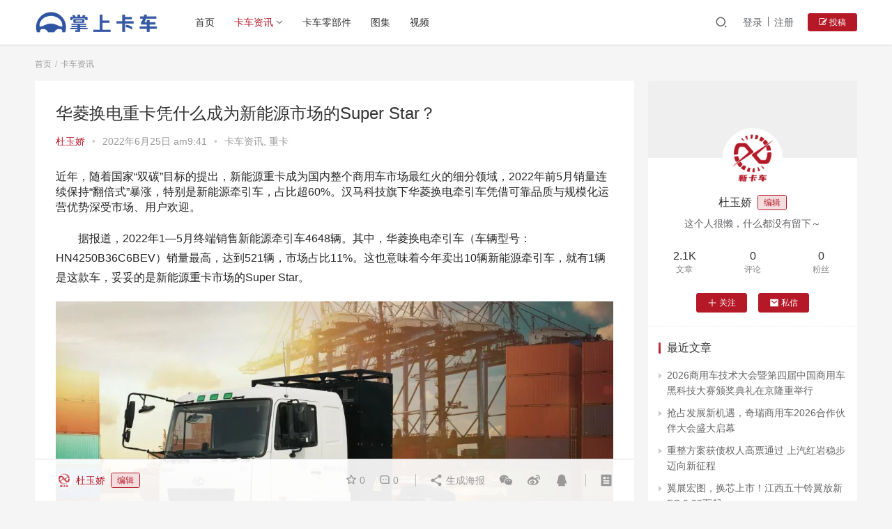

--- FILE ---
content_type: text/html; charset=UTF-8
request_url: https://www.xinkache.cn/truck-news/16240/
body_size: 17222
content:
<!DOCTYPE html>
<html lang="zh-CN">
<head>
    <meta charset="UTF-8">
    <meta http-equiv="X-UA-Compatible" content="IE=Edge,chrome=1">
    <meta name="renderer" content="webkit">
    <meta name="viewport" content="initial-scale=1.0,user-scalable=no,maximum-scale=1,width=device-width">
    <title>华菱换电重卡凭什么成为新能源市场的Super Star？ | 掌上卡车-一点得咨询</title>
    <meta name='robots' content='max-image-preview:large' />
<meta name="keywords" content="卡车,重卡" />
<meta name="description" content="近年，随着国家“双碳”目标的提出，新能源重卡成为国内整个商用车市场最红火的细分领域，2022年前5月销量连续保持“翻倍式”暴涨，特别是新能源牵引车，占比超60%。汉马科技旗下华菱换电牵引车凭借可靠品质与规模化运营优势深受市场、用户欢迎。 据报道，2022年1—5月终端销售新能源牵引车4648辆。其中，华菱换电牵引车（车辆型号：HN4250B36C6BEV）销量最高，达到521辆，市场占比11%。这..." />
<meta property="og:type" content="article" />
<meta property="og:url" content="https://www.xinkache.cn/truck-news/16240/" />
<meta property="og:site_name" content="掌上卡车-一点得咨询" />
<meta property="og:title" content="华菱换电重卡凭什么成为新能源市场的Super Star？" />
<meta property="og:image" content="https://www.xinkache.cn/wp-content/uploads/2022/06/640-354.jpg" />
<meta property="og:description" content="近年，随着国家“双碳”目标的提出，新能源重卡成为国内整个商用车市场最红火的细分领域，2022年前5月销量连续保持“翻倍式”暴涨，特别是新能源牵引车，占比超60%。汉马科技旗下华菱换电牵引车凭借可靠品质与规模化运营优势深受市场、用户欢迎。 据报道，2022年1—5月终端销售新能源牵引车4648辆。其中，华菱换电牵引车（车辆型号：HN4250B36C6BEV）销量最高，达到521辆，市场占比11%。这..." />
<link rel="canonical" href="https://www.xinkache.cn/truck-news/16240/" />
<meta name="applicable-device" content="pc,mobile" />
<meta http-equiv="Cache-Control" content="no-transform" />
<link rel="shortcut icon" href="https://www.xinkache.cn/wp-content/uploads/2021/03/2021030102103461.jpg" />
<link rel='dns-prefetch' href='//at.alicdn.com' />
<link rel="alternate" type="application/rss+xml" title="掌上卡车-一点得咨询 &raquo; 华菱换电重卡凭什么成为新能源市场的Super Star？评论Feed" href="https://www.xinkache.cn/truck-news/16240/feed/" />
<link rel='stylesheet' id='stylesheet-css'  href='https://www.xinkache.cn/wp-content/themes/justnews6.0.1/css/style.css?ver=6.0.1' type='text/css' media='all' />
<link rel='stylesheet' id='font-awesome-css'  href='https://www.xinkache.cn/wp-content/themes/justnews6.0.1/themer/assets/css/font-awesome.css?ver=6.0.1' type='text/css' media='all' />
<link rel='stylesheet' id='wp-block-library-css'  href='https://www.xinkache.cn/wp-includes/css/dist/block-library/style.min.css?ver=5.8.12' type='text/css' media='all' />
<link rel='stylesheet' id='dashicons-css'  href='https://www.xinkache.cn/wp-includes/css/dashicons.min.css?ver=5.8.12' type='text/css' media='all' />
<link rel='stylesheet' id='post-views-counter-frontend-css'  href='https://www.xinkache.cn/wp-content/plugins/post-views-counter/css/frontend.min.css?ver=1.4.4' type='text/css' media='all' />
<script type='text/javascript' src='https://cdn.staticfile.org/jquery/3.0.0/jquery.min.js?ver=3.0.0' id='jquery-core-js'></script>
<script type='text/javascript' src='https://www.xinkache.cn/wp-includes/js/jquery/jquery-migrate.min.js?ver=3.3.2' id='jquery-migrate-js'></script>
<script type='text/javascript' src='//at.alicdn.com/t/font_2010989_pnpf7kimxx.js?ver=6.0.1' id='wpcom-icons-js'></script>
<link rel="EditURI" type="application/rsd+xml" title="RSD" href="https://www.xinkache.cn/xmlrpc.php?rsd" />
<link rel="wlwmanifest" type="application/wlwmanifest+xml" href="https://www.xinkache.cn/wp-includes/wlwmanifest.xml" /> 
<link rel='shortlink' href='https://www.xinkache.cn/?p=16240' />
        <style>
            a, .text-primary, .btn.active, .btn:active, .btn:focus, .btn:hover, .btn.btn-primary .badge, .panel-primary>.panel-heading .badge, .member-form-tab li.active a, .member-account-menu .member-nav-icon, .member-lp-process li.active p, .wpcom-profile .user-group, .wpcom-profile .wpcom-profile-nav li.active a, .wpcom-profile .profile-tab-item.active, .user-card-name .user-group, .plyr--full-ui input[type=range], body>header.header .nav>li.active>a, body>header.header .dropdown-menu>.active>a, .entry .entry-info .nickname, .entry .entry-content .has-theme-color-color, .entry-bar-inner .user-group, .entry-action .btn-dashang, .entry-action .btn-zan, .entry-readmore-btn, .form-submit-text span, .widget_profile .user-group, .list.tabs .tab.active a, .load-more, .kx-list .kx-time{color: #b51927;}.bg-primary, .btn.btn-primary, .btn.btn-primary.disabled.focus, .btn.btn-primary.disabled:focus, .btn.btn-primary.disabled:hover, .btn.btn-primary[disabled].focus, .btn.btn-primary[disabled]:focus, .btn.btn-primary[disabled]:hover, fieldset[disabled] .btn.btn-primary.focus, fieldset[disabled] .btn.btn-primary:focus, fieldset[disabled] .btn.btn-primary:hover, .nav-pills>li.active>a, .nav-pills>li.active>a:focus, .nav-pills>li.active>a:hover, .label-primary, .panel-primary>.panel-heading, .action.action-color-1 .action-item, .entry .entry-content .has-theme-color-background-color, .comment-reply-title:before, .comments-title:before, .entry-related-title:before, .widget-title:before, .search-form .submit, .sec-panel-head h1 span:before, .sec-panel-head h2 span:before, .sec-panel-head h3 span:before, .wpcom-slider .swiper-pagination .swiper-pagination-bullet-active, .tagHandler ul.tagHandlerContainer li.tagItem{background-color: #b51927;}.form-control:focus, .btn.active, .btn:active, .btn.btn-primary, .btn.btn-primary.active, .btn.btn-primary:active, .btn.btn-primary.disabled.focus, .btn.btn-primary.disabled:focus, .btn.btn-primary.disabled:hover, .btn.btn-primary[disabled].focus, .btn.btn-primary[disabled]:focus, .btn.btn-primary[disabled]:hover, fieldset[disabled] .btn.btn-primary.focus, fieldset[disabled] .btn.btn-primary:focus, fieldset[disabled] .btn.btn-primary:hover, .nav .open>a, .nav .open>a:focus, .nav .open>a:hover, .panel-primary, .panel-primary>.panel-heading, .wpcom-profile .profile-tab-item.active, .search-form input.keyword:focus, .load-more{border-color: #b51927;}.btn.active:before, .btn:active:before, .btn:focus:before, .btn:hover:before, .TCaptcha-button .TCaptcha-icon:after, .wpcom-profile .user-group, .user-card-name .user-group, .smartphoto-loader, .entry-bar-inner .user-group, .entry-action .btn-dashang, .entry-action .btn-zan, .entry-readmore-btn, .widget-kx-list .kx-item:before, .widget_profile .user-group, .kx-list .kx-time:before{border-color: #b51927;}.btn.active:after, .btn:active:after, .btn:focus:after, .btn:hover:after, .page-numbers>li.active, .pagination>li.active, .swiper-pagination-bullet-active, .swiper-pagination-progress .swiper-pagination-progressbar, .hot-slider .swiper-button-next, .hot-slider .swiper-button-prev, .action .action-item-inner h2, .action .action-item-inner h3, .action .action-item-inner h4, .TCaptcha-button .TCaptcha-icon i, .TCaptcha-button .TCaptcha-icon:before, .member-account-menu .active:before, .member-lp-process li.active i, .member-lp-process li.processed .process-line, .wpcom-profile .user-group:after, .wpcom-profile .profile-tab-item.active:after, .user-card-name .user-group:after, .modules-video .modal-player, .social-login-form .sl-input-submit, .plyr--audio .plyr__control.plyr__tab-focus, .plyr--audio .plyr__control:hover, .plyr--audio .plyr__control[aria-expanded=true], .plyr--video .plyr__control.plyr__tab-focus, .plyr--video .plyr__control:hover, .plyr--video .plyr__control[aria-expanded=true], .plyr__control--overlaid, .plyr__control--overlaid:focus, .plyr__control--overlaid:hover, .plyr__menu__container .plyr__control[role=menuitemradio][aria-checked=true]:before, .entry-bar-inner .user-group:after, .post-loop-default .item-title a .sticky-post, .post-loop-card .item-title .sticky-post, .post-loop-image .item-title .sticky-post, .sidebar .widget_nav_menu ul li.current-menu-item a, .sidebar .widget_nav_menu ul li.current-post-parent a, .widget_profile .user-group:after, .list.tabs .tab.active a:after, .kx-list .kx-date:before{background-color: #b51927;}.panel-primary>.panel-heading+.panel-collapse>.panel-body{border-top-color: #b51927;}.panel-primary>.panel-footer+.panel-collapse>.panel-body, .member-form-tab li.active{border-bottom-color: #b51927;}.wpcom-profile .wpcom-profile-nav li.active a{border-bottom-color: #b51927;}.entry .entry-content .h3, .entry .entry-content h3, .entry .member-account-content .woocommerce h2{border-left-color: #b51927;}a:hover, .breadcrumb>li a:hover, .page-numbers .pagination-go .pgo-btn:hover, .pagination .pagination-go .pgo-btn:hover, .close:focus, .close:hover, .action .action-share-item:hover, .member-form .form-group.active .wi, .member-form .form-group.active .show-password .wi:hover, .member-form .form-group.error .show-password .wi:hover, .member-form .show-password .wi:hover, .member-form-tab a:hover, .member-account-name a:hover, .member-account-menu li:hover, .wpcom-profile .wpcom-profile-nav a:hover, .wpcom-profile .follow-item .follow-item-text .follow-item-name a:hover, .wpcom-profile-main .profile-posts-list .item-title a:hover, .wpcom-profile-main .profile-comments-list .comment-item-link a:hover, .hentry .member-account-wrap .notify-list .notify-item.status-1 .notify-item-title a:hover, .hentry .member-account-wrap .notify-list .notify-item-title a:hover, .user-card-name:hover, body>header.header .nav>li>a:hover, body>header.header .wpcom-adv-menu>.menu-item-style>.menu-item-wrap>li>a:hover, .navbar-action .login:focus, .navbar-action .login:hover, .navbar-action .profile a:hover, .navbar-search-close:hover, .navbar-search-btn:hover, .navbar-search-icon:focus, .navbar-search-icon:hover, .entry .entry-info a:focus, .entry .entry-info a:hover, .entry .entry-content .has-theme-hover-color, .entry .entry-content .wp-block-wpcom-accordion .panel-heading .panel-title a:hover, .entry .entry-content .wp-block-wpcom-accordion .panel-heading .panel-title a:hover .wi, .entry-bar .info-item a:hover, .comments-list .comment-children .comment-text-reply a:hover, .comments-list .reply a:hover, .comment-body .nickname a:hover, #cancel-comment-reply-link:hover, .post-loop-list .item a:hover, .post-loop-default .item-title a:hover, .post-loop-default .item-meta a:hover, .post-loop-card .item-title a:hover, .post-loop-image .item-title a:hover, .post-loop-image .item-meta-author .avatar:hover, .widget ol a:hover, .widget ul a:hover, .widget_kuaixun .widget-title-more:hover, .widget_profile .profile-name:hover, .sec-panel-head .more:hover, .el-boxed .sec-panel-head h1 span a:hover, .el-boxed .sec-panel-head h2 span a:hover, .el-boxed .sec-panel-head h3 span a:hover, .list.tabs .tab a:hover, .list-links a:focus, .list-links a:hover, .kx-list .kx-content h2 a:hover, .kx-meta .j-mobile-share:hover, .modules-category-posts .sec-panel-more a:hover{color: #ff3a3a;}.page-numbers>li:hover, .pagination>li:hover, .hot-slider .swiper-button-prev:hover, .hot-slider .swiper-container-rtl .swiper-button-next:hover, .hot-slider .swiper-button-next:hover, .hot-slider .swiper-container-rtl .swiper-button-prev:hover, .member-account-menu .active:hover:before, .wpcom-profile .wpcom-profile-setcover:hover, .wpcom-profile .profile-tab-item:hover, .social-login-form .sl-input-submit:hover, body>header.header .dropdown-menu>.active>a:focus, body>header.header .dropdown-menu>.active>a:hover, body>header.header .dropdown-menu>li>a:hover, body>header.header .wpcom-adv-menu>.menu-item-style>.menu-item-wrap .dropdown-menu li a:hover, .entry-tag a:focus, .entry-tag a:hover, .wpcom-shortcode-tags li:hover, .page-no-sidebar.member-login .btn-home:hover, .page-no-sidebar.member-register .btn-home:hover, .post-loop-default .item-category:hover, .post-loop-card .item-img .item-category:hover, .post-loop-image .item-img .item-category:hover, .widget .tagcloud a:hover, .sidebar .widget_nav_menu ul li.current-menu-item .sub-menu a:hover, .sidebar .widget_nav_menu ul li.current-post-parent .sub-menu a:hover, .sidebar .widget_nav_menu ul li a:hover, .footer-sns .sns-icon:after, .list.tabs .tab.active a:hover:after, .load-more:focus, .load-more:hover, .modules-carousel-posts .sec-panel-more .swiper-button-next:hover, .modules-carousel-posts .sec-panel-more .swiper-button-prev:hover{background-color: #ff3a3a;}.page-numbers .pagination-go .pgo-input:focus, .pagination .pagination-go .pgo-input:focus, .member-form .form-group.active .form-input, .wpcom-profile .wpcom-profile-setcover:hover, .wpcom-profile .profile-tab-item:hover, .entry-tag a:focus, .entry-tag a:hover, .entry-action .btn-dashang.liked, .entry-action .btn-dashang:hover, .entry-action .btn-zan.liked, .entry-action .btn-zan:hover, .entry-readmore-btn:hover, .widget .tagcloud a:hover, .widget-kx-list .kx-item:hover:before, .widget-kx-list .kx-item.active:before, .load-more:focus, .load-more:hover{border-color: #ff3a3a;}.action .action-item:hover, .entry .entry-content .has-theme-hover-background-color, .entry-action .btn-dashang.liked, .entry-action .btn-dashang:hover, .entry-action .btn-zan.liked, .entry-action .btn-zan:hover, .entry-readmore-btn:hover, .search-form .submit:hover, .wpcom-slider .swiper-pagination span:hover, .tagHandler ul.tagHandlerContainer li.tagItem:hover{background-color: #ff3a3a;}.member-form-tab li.active:hover{border-bottom-color: #ff3a3a;}.member-account-input input:focus, .member-account-input select:focus, .member-account-input textarea:focus, .modules-carousel-posts .sec-panel-more .swiper-button-next:hover, .modules-carousel-posts .sec-panel-more .swiper-button-prev:hover{border-color: #ff3a3a;}.wpcom-profile .wpcom-profile-nav a:hover{border-bottom-color: #ff3a3a;}@media (max-width:991px){.navbar-collapse{background-color: #b51927;}}@media (max-width:767px){.entry-bar .info-item.share .mobile{background-color: #b51927;}}                        body>header.header{background-color: #fff;;}
                        body>header.header .logo img{max-height: 32px;}
                        @media (max-width: 767px){
                body>header.header .logo img{max-height: 26px;}
            }
                        .entry .entry-video{ height: 482px;}
            @media (max-width: 1219px){
                .entry .entry-video{ height: 386.49883449883px;}
            }
            @media (max-width: 991px){
                .entry .entry-video{ height: 449.41724941725px;}
            }
            @media (max-width: 767px){
                .entry .entry-video{ height: 344.28571428571px;}
            }
            @media (max-width: 500px){
                .entry .entry-video{ height: 241px;}
            }
            .entry-content p{text-indent: 2em;}        </style>
    <link rel="icon" href="https://www.xinkache.cn/wp-content/uploads/2021/03/2021030102103461.jpg" sizes="32x32" />
<link rel="icon" href="https://www.xinkache.cn/wp-content/uploads/2021/03/2021030102103461.jpg" sizes="192x192" />
<link rel="apple-touch-icon" href="https://www.xinkache.cn/wp-content/uploads/2021/03/2021030102103461.jpg" />
<meta name="msapplication-TileImage" content="https://www.xinkache.cn/wp-content/uploads/2021/03/2021030102103461.jpg" />
    <!--[if lte IE 9]><script src="https://www.xinkache.cn/wp-content/themes/justnews6.0.1/js/update.js"></script><![endif]-->
</head>
<body class="post-template-default single single-post postid-16240 single-format-standard lang-cn el-boxed">
<header class="header">
    <div class="container clearfix">
        <div class="navbar-header">
            <button type="button" class="navbar-toggle collapsed" data-toggle="collapse" data-target=".navbar-collapse">
                <span class="icon-bar icon-bar-1"></span>
                <span class="icon-bar icon-bar-2"></span>
                <span class="icon-bar icon-bar-3"></span>
            </button>
                        <div class="logo">
            <a href="https://www.xinkache.cn" rel="home"><img src="https://www.xinkache.cn/wp-content/uploads/2021/03/2021030104471819.png" alt="掌上卡车-一点得咨询"></a>
        </div>
    </div>
    <div class="collapse navbar-collapse">
        <nav class="navbar-left primary-menu"><ul id="menu-%e9%a6%96%e9%a1%b5%e5%af%bc%e8%88%aa%e6%a0%8f" class="nav navbar-nav wpcom-adv-menu"><li class="menu-item"><a target="_blank" href="https://www.xinkache.cn/">首页</a></li>
<li class="menu-item current-post-ancestor current-post-parent active dropdown"><a target="_blank" href="https://www.xinkache.cn/category/truck-news/" class="dropdown-toggle">卡车资讯</a>
<ul class="dropdown-menu menu-item-wrap menu-item-col-3">
	<li class="menu-item current-post-ancestor current-post-parent active"><a target="_blank" href="https://www.xinkache.cn/category/truck-news/heavy-truck/">重卡</a></li>
	<li class="menu-item"><a target="_blank" href="https://www.xinkache.cn/category/truck-news/pickup-truck/">皮卡</a></li>
	<li class="menu-item"><a target="_blank" href="https://www.xinkache.cn/category/truck-news/light-truck/">轻卡</a></li>
</ul>
</li>
<li class="menu-item"><a target="_blank" href="https://www.xinkache.cn/category/truck-parts/">卡车零部件</a></li>
<li class="menu-item"><a target="_blank" href="https://www.xinkache.cn/category/imgcarm/">图集</a></li>
<li class="menu-item"><a target="_blank" href="https://www.xinkache.cn/category/video/">视频</a></li>
</ul></nav>        <div class="navbar-action pull-right">
                            <div class="navbar-search-icon j-navbar-search"><i class="wpcom-icon wi"><svg aria-hidden="true"><use xlink:href="#wi-search"></use></svg></i></div>

                
                <div id="j-user-wrap">
                    <a class="login" href="https://www.xinkache.cn/login/">登录</a>
                    <a class="login register" href="https://www.xinkache.cn/register/">注册</a>
                </div>
                <a class="btn btn-primary btn-xs publish" href="https://www.xinkache.cn/contribute/">
                    <i class="fa fa-edit"></i> 投稿</a>
                                    </div>
        <form class="navbar-search" action="https://www.xinkache.cn" method="get" role="search">
            <div class="navbar-search-inner">
                <i class="wpcom-icon wi navbar-search-close"><svg aria-hidden="true"><use xlink:href="#wi-close"></use></svg></i>                <input type="text" name="s" class="navbar-search-input" autocomplete="off" placeholder="输入关键词搜索..." value="">
                <button class="navbar-search-btn" type="submit"><i class="wpcom-icon wi"><svg aria-hidden="true"><use xlink:href="#wi-search"></use></svg></i></button>
            </div>
        </form>
    </div><!-- /.container -->
    </div><!-- /.navbar-collapse -->
</header>
<div id="wrap">    <div class="wrap container">
        <ol class="breadcrumb" vocab="https://schema.org/" typeof="BreadcrumbList"><li class="home" property="itemListElement" typeof="ListItem"><a href="https://www.xinkache.cn" property="item" typeof="WebPage"><span property="name" class="hide">掌上卡车-一点得咨询</span>首页</a><meta property="position" content="1"></li><li property="itemListElement" typeof="ListItem"><a href="https://www.xinkache.cn/category/truck-news/" property="item" typeof="WebPage"><span property="name">卡车资讯</span></a><meta property="position" content="2"></li></ol>        <div class="main">
                            <article id="post-16240" class="post-16240 post type-post status-publish format-standard has-post-thumbnail hentry category-truck-news category-heavy-truck tag-37 tag-38">
                    <div class="entry">
                                                                        <div class="entry-head">
                            <h1 class="entry-title">华菱换电重卡凭什么成为新能源市场的Super Star？</h1>
                            <div class="entry-info">
                                                                    <span class="vcard">
                                        <a class="nickname url fn j-user-card" data-user="5" href="https://www.xinkache.cn/profile/5">杜玉娇</a>
                                    </span>
                                    <span class="dot">•</span>
                                                                <time class="entry-date published" datetime="2022-06-25T09:41:53+08:00" pubdate>
                                    2022年6月25日 am9:41                                </time>
                                <span class="dot">•</span>
                                <a href="https://www.xinkache.cn/category/truck-news/" rel="category tag">卡车资讯</a>, <a href="https://www.xinkache.cn/category/truck-news/heavy-truck/" rel="category tag">重卡</a>                                                            </div>
                        </div>
                                                                        <div class="entry-content clearfix">
                            <section>
<section>
<section>近年，随着国家“双碳”目标的提出，新能源重卡成为国内整个商用车市场最红火的细分领域，2022年前5月销量连续保持“翻倍式”暴涨，特别是新能源牵引车，占比超60%。汉马科技旗下华菱换电牵引车凭借可靠品质与规模化运营优势深受市场、用户欢迎。</p>
<p>据报道，2022年1—5月终端销售新能源牵引车4648辆。其中，华菱换电牵引车（车辆型号：HN4250B36C6BEV）销量最高，达到521辆，市场占比11%。这也意味着今年卖出10辆新能源牵引车，就有1辆是这款车，妥妥的是新能源重卡市场的Super Star。</p>
</section>
</section>
</section>
<section>
<section><noscript><img class="rich_pages wxw-img" src="https://www.xinkache.cn/wp-content/uploads/2022/06/640-354.jpg" alt="图片" crossorigin="anonymous" data-ratio="0.5712963" data-src="https://mmbiz.qpic.cn/mmbiz_jpg/o8osTGlPy4X11sPzRicmnibLhE3ziaJuguI4Nqc1Vn4t9D9nvqyicAcA6eXcWtyF8n7QJSL7xB3w2KVI7fZs93nRicg/640?wx_fmt=jpeg" data-type="jpeg" data-w="1080" data-fail="0" /></noscript><img class="rich_pages wxw-img j-lazy" src="https://www.xinkache.cn/wp-content/uploads/2021/03/640.gif" data-original="https://www.xinkache.cn/wp-content/uploads/2022/06/640-354.jpg" alt="图片" crossorigin="anonymous" data-ratio="0.5712963" data-src="https://mmbiz.qpic.cn/mmbiz_jpg/o8osTGlPy4X11sPzRicmnibLhE3ziaJuguI4Nqc1Vn4t9D9nvqyicAcA6eXcWtyF8n7QJSL7xB3w2KVI7fZs93nRicg/640?wx_fmt=jpeg" data-type="jpeg" data-w="1080" data-fail="0" /></section>
</section>
<section>
<section>
<section><strong>技术先进 品质可靠</strong></p>
</section>
</section>
</section>
<section>
<section>
<section>汉马科技是国内最早聚焦新能源重卡领域的企业之一，2013年就启动了全球新能源重卡行业前景调研。秉承在传统重卡领域深厚技术底蕴的深度嫁接，汉马科技很快完成了新能源重卡的技术储备。2018年设计研发出纯电动重卡产品；2019年推出国内首款换电牵引车，实现多项“零”技术突破。凭借先发优势，汉马科技完成了技术积累、研发制造、市场运营的三级跨越式发展，一举成为国内电动重卡行业的领军企业。</p>
</section>
<section>
<section><noscript><img class="rich_pages wxw-img" src="https://www.xinkache.cn/wp-content/uploads/2022/06/640-272.png" alt="图片" crossorigin="anonymous" data-ratio="0.666113" data-src="https://mmbiz.qpic.cn/mmbiz_png/o8osTGlPy4X11sPzRicmnibLhE3ziaJuguIm5tBicGdicStjDmkyG9LRwQehkDsNNLDfyggYsCG4tzkInxLmj3uVFsg/640?wx_fmt=png" data-type="png" data-w="602" data-fail="0" /></noscript><img class="rich_pages wxw-img j-lazy" src="https://www.xinkache.cn/wp-content/uploads/2021/03/640.gif" data-original="https://www.xinkache.cn/wp-content/uploads/2022/06/640-272.png" alt="图片" crossorigin="anonymous" data-ratio="0.666113" data-src="https://mmbiz.qpic.cn/mmbiz_png/o8osTGlPy4X11sPzRicmnibLhE3ziaJuguIm5tBicGdicStjDmkyG9LRwQehkDsNNLDfyggYsCG4tzkInxLmj3uVFsg/640?wx_fmt=png" data-type="png" data-w="602" data-fail="0" /></section>
</section>
<section>在先进的新能源重卡技术积淀下，华菱换电重卡以性能和品质赢得用户广泛认可。以当前市场深受欢迎的华菱换电牵引车为例，该车型搭载先进、成熟的三电技术，拥有360kw大功率电机，配备9档AMT自动变速箱，最大输入扭矩2050N.m，可实现最大车速89km/h，最大爬坡度25%，传动效率进一步提升。而282kwh的磷酸铁锂电池，保证了车辆满载下续航里程更长，可充分满足矿山、钢厂、电厂、城市接驳、港口码头等特定场景下的使用需求。同时，华菱换电重卡积累了丰富的运营经验，使得整车控制系统等多场景协同开发上已处于领先地位，让车辆的可靠性得到了进一步提升。</p>
</section>
</section>
</section>
<section>
<section>
<section><strong>充换一体 高效经济</strong></p>
</section>
</section>
</section>
<section>
<section>
<section>在2022年1—5月终端销售的新能源牵引车中，换电牵引车达到了2773辆，占比60%，可以说换电模式已经成为新能源牵引车的主流动力形式。汉马科技在全国首创推出了充换电一体化运营模式，并于2019年推出全国第一款换电重卡。</p>
</section>
<section>
<section><noscript><img class="rich_pages wxw-img" src="https://www.xinkache.cn/wp-content/uploads/2022/06/640-355.jpg" alt="图片" crossorigin="anonymous" data-cropselx1="0" data-cropselx2="556" data-cropsely1="0" data-cropsely2="372" data-ratio="0.6512681159420289" data-src="https://mmbiz.qpic.cn/mmbiz_jpg/o8osTGlPy4WzM4UdCZ5Ua5IgHWPiactkibVL110xxhykOLY1cYYvtg7ezPycfKaEB0sUF4zFGAlBgk72ZjvibkD1w/640?wx_fmt=jpeg" data-type="jpeg" data-w="1104" data-fail="0" /></noscript><img class="rich_pages wxw-img j-lazy" src="https://www.xinkache.cn/wp-content/uploads/2021/03/640.gif" data-original="https://www.xinkache.cn/wp-content/uploads/2022/06/640-355.jpg" alt="图片" crossorigin="anonymous" data-cropselx1="0" data-cropselx2="556" data-cropsely1="0" data-cropsely2="372" data-ratio="0.6512681159420289" data-src="https://mmbiz.qpic.cn/mmbiz_jpg/o8osTGlPy4WzM4UdCZ5Ua5IgHWPiactkibVL110xxhykOLY1cYYvtg7ezPycfKaEB0sUF4zFGAlBgk72ZjvibkD1w/640?wx_fmt=jpeg" data-type="jpeg" data-w="1104" data-fail="0" /></section>
</section>
<section>华菱换电重卡有效解决了电动重卡续航里程短、充电时间长的行业难题，实现“车、电、站”完美闭环，“车、电、站”是统一整体又是分离独立运营。在购车方面可单独购买不含电池的整车车体，可大幅减少投入；充换电方面由占地不足200平的充电站完成，自动吊装系统自动定位并抓取电池包进行装车更换，整个过程全部自动完成。且能够实现3-5分钟快速换电，还能提供“1小时满电”的补充充电方案，让车辆在短途运输场景中实现全天候运营，在提升运力和运营效益的同时还能通过低谷电价时段充电，进一步降低车辆运营成本；电池方面，用户可以通过购买、租赁电池的方式运营，由于是充电站集中统一专业管理，电池的使用寿命和利用价值都有可靠保障，还能大幅降低客户的车辆购置成本，解决电动车买车贵、保值率低的问题，有利于客户轻资产运营，实现企业降本增效。</p>
</section>
</section>
</section>
<section>
<section>
<section><strong>全场景覆盖 价值优势领先</strong></p>
</section>
</section>
</section>
<section>
<section>
<section>为了满足不同运输场景需求，华菱换电重卡构建了最全的产品型谱，产品覆盖牵引车、渣土车、混凝土搅拌车、载货车和矿山自卸车，满足钢厂、电厂、矿山、港口、城建渣土运输、商砼运输、城际接驳运输等多个细分领域。</p>
</section>
<section>
<section><noscript><img class="rich_pages wxw-img" src="https://www.xinkache.cn/wp-content/uploads/2022/06/640-356.jpg" alt="图片" crossorigin="anonymous" data-ratio="0.5611111" data-src="https://mmbiz.qpic.cn/mmbiz_jpg/o8osTGlPy4X11sPzRicmnibLhE3ziaJuguIndOldGtDJSZvPAricicXAurkzc8ibgFwicJYgu56egDBESu8lt1SjLqG0w/640?wx_fmt=jpeg" data-type="jpeg" data-w="1080" data-fail="0" /></noscript><img class="rich_pages wxw-img j-lazy" src="https://www.xinkache.cn/wp-content/uploads/2021/03/640.gif" data-original="https://www.xinkache.cn/wp-content/uploads/2022/06/640-356.jpg" alt="图片" crossorigin="anonymous" data-ratio="0.5611111" data-src="https://mmbiz.qpic.cn/mmbiz_jpg/o8osTGlPy4X11sPzRicmnibLhE3ziaJuguIndOldGtDJSZvPAricicXAurkzc8ibgFwicJYgu56egDBESu8lt1SjLqG0w/640?wx_fmt=jpeg" data-type="jpeg" data-w="1080" data-fail="0" /></section>
</section>
<section>除了华菱换电牵引车，作为专用车起家的品牌，华菱换电搅拌车，延续了家族品牌一体化设计、制造的优良传统，整车匹配统一性更胜一筹。车辆品质可靠、出勤率高，再加上新能源车的路权优势，进一步提升了运营效率、减低了运营成本低，自上市以来便获得大量用户的支持和信赖。</p>
<p>而华菱换电自卸车是华菱换电重卡的另一大明星产品。华菱换电自卸车延续了传统华菱燃油车可靠耐用、承载力强的卓越品质基因，使用了设计成熟的定制化专业底盘，前后多片簧的悬架，高强度的车架，完全能满足载重需要。自卸车经常要出入工地、矿山这些场景，道路情况相对复杂，这对车辆的动力性提出更高要求。华菱换电自卸车可实现最大爬坡度30%，轻松达到85km/h的最高车速，在标载综合工况下续驶里程约150公里。“大梁稳、起步快、爬坡有劲，各种路况都能跑，动力完全不输柴油车，出勤率非常高。”用户的良好口碑，就是对华菱换电自卸车最大的肯定。</p>
</section>
</section>
</section>
<section>
<section><noscript><img class="rich_pages wxw-img" src="https://www.xinkache.cn/wp-content/uploads/2022/06/640-273.png" alt="图片" crossorigin="anonymous" data-ratio="0.408686" data-src="https://mmbiz.qpic.cn/mmbiz_png/o8osTGlPy4X11sPzRicmnibLhE3ziaJuguIPDe6ibibyH5iaooQuUIGrKfllGZUqUEKzuqcru8xK4D5uCtwcvJUAdibhg/640?wx_fmt=png" data-type="png" data-w="898" data-fail="0" /></noscript><img class="rich_pages wxw-img j-lazy" src="https://www.xinkache.cn/wp-content/uploads/2021/03/640.gif" data-original="https://www.xinkache.cn/wp-content/uploads/2022/06/640-273.png" alt="图片" crossorigin="anonymous" data-ratio="0.408686" data-src="https://mmbiz.qpic.cn/mmbiz_png/o8osTGlPy4X11sPzRicmnibLhE3ziaJuguIPDe6ibibyH5iaooQuUIGrKfllGZUqUEKzuqcru8xK4D5uCtwcvJUAdibhg/640?wx_fmt=png" data-type="png" data-w="898" data-fail="0" /></section>
</section>
<section>
<section>
<section>在政策驱动和市场利好的条件下，新能源重卡市场迎来了广阔发展前景。在新能源革命的时代机遇下，汉马科技将依靠长期积累的技术优势和市场优势，勇立潮头，开辟新局，巩固提升新能源重卡行业地位，持续为客户提供绿色、智能、高效的新能源产品，携手共同助力国家“双碳”战略。</p>
</section>
</section>
</section>
<div class="post-views content-post post-16240 entry-meta">
				<span class="post-views-icon dashicons dashicons-chart-bar"></span> <span class="post-views-count">3,279</span>
			</div>                                                        <div class="entry-copyright"><p>本文来自<span>汉马科技集团</span>，经授权后发布，本文观点不代表掌上卡车-一点得咨询立场，转载请联系原作者。</p></div>                        </div>
                        <div class="entry-footer">
                            <div class="entry-tag"><a href="https://www.xinkache.cn/tag/%e5%8d%a1%e8%bd%a6/" rel="tag">卡车</a><a href="https://www.xinkache.cn/tag/%e9%87%8d%e5%8d%a1/" rel="tag">重卡</a></div>
                            <div class="entry-action">
                                <div class="btn-zan" data-id="16240"><i class="wpcom-icon wi"><svg aria-hidden="true"><use xlink:href="#wi-thumb-up-fill"></use></svg></i> 赞 <span class="entry-action-num">(0)</span></div>

                                                            </div>

                            <div class="entry-bar">
                                <div class="entry-bar-inner clearfix">
                                                                            <div class="author pull-left">
                                                                                        <a data-user="5" target="_blank" href="https://www.xinkache.cn/profile/5" class="avatar j-user-card">
                                                <img alt='杜玉娇' src='//www.xinkache.cn/wp-content/uploads/2020/04/2020041409073828.jpg' class='avatar avatar-60 photo' height='60' width='60' /><span class="author-name">杜玉娇</span><span class="user-group">编辑</span>                                            </a>
                                        </div>
                                                                        <div class="info pull-right">
                                        <div class="info-item meta">
                                                                                        <a class="meta-item j-heart" href="javascript:;" data-id="16240"><i class="wpcom-icon wi"><svg aria-hidden="true"><use xlink:href="#wi-star"></use></svg></i> <span class="data">0</span></a>                                            <a class="meta-item" href="#comments"><i class="wpcom-icon wi"><svg aria-hidden="true"><use xlink:href="#wi-comment"></use></svg></i> <span class="data">0</span></a>                                                                                    </div>
                                        <div class="info-item share">
                                            <a class="meta-item mobile j-mobile-share" href="javascript:;" data-id="16240" data-qrcode="https://www.xinkache.cn/truck-news/16240/"><i class="wpcom-icon wi"><svg aria-hidden="true"><use xlink:href="#wi-share"></use></svg></i> 生成海报</a>
                                                                                            <a class="meta-item wechat" data-share="wechat" target="_blank" rel="nofollow" href="#">
                                                    <i class="wpcom-icon wi"><svg aria-hidden="true"><use xlink:href="#wi-wechat"></use></svg></i>                                                </a>
                                                                                            <a class="meta-item weibo" data-share="weibo" target="_blank" rel="nofollow" href="#">
                                                    <i class="wpcom-icon wi"><svg aria-hidden="true"><use xlink:href="#wi-weibo"></use></svg></i>                                                </a>
                                                                                            <a class="meta-item qq" data-share="qq" target="_blank" rel="nofollow" href="#">
                                                    <i class="wpcom-icon wi"><svg aria-hidden="true"><use xlink:href="#wi-qq"></use></svg></i>                                                </a>
                                                                                    </div>
                                        <div class="info-item act">
                                            <a href="javascript:;" id="j-reading"><i class="wpcom-icon wi"><svg aria-hidden="true"><use xlink:href="#wi-article"></use></svg></i></a>
                                        </div>
                                    </div>
                                </div>
                            </div>

                            <div class="entry-page">
                                                                    <div class="entry-page-prev j-lazy" style="background-image: url(https://www.xinkache.cn/wp-content/uploads/2021/03/640.gif);" data-original="https://www.xinkache.cn/wp-content/uploads/2022/06/640-357-480x300.jpg">
                                        <a href="https://www.xinkache.cn/truck-news/16257/" title="5月最畅销重卡排行榜！陕汽德龙X5000排第二 谁第一？" rel="prev">
                                            <span>5月最畅销重卡排行榜！陕汽德龙X5000排第二 谁第一？</span>
                                        </a>
                                        <div class="entry-page-info">
                                            <span class="pull-left"><i class="wpcom-icon wi"><svg aria-hidden="true"><use xlink:href="#wi-arrow-left-double"></use></svg></i> 上一篇</span>
                                            <span class="pull-right">2022年6月24日 pm7:56</span>
                                        </div>
                                    </div>
                                                                                                    <div class="entry-page-next j-lazy" style="background-image: url(https://www.xinkache.cn/wp-content/uploads/2021/03/640.gif);" data-original="https://www.xinkache.cn/wp-content/uploads/2022/06/640-333-480x300.jpg">
                                        <a href="https://www.xinkache.cn/truck-news/16188/" title="夏季不“跑毒”，冷链1号 帅铃冰博士让货物一路领“鲜”！" rel="next">
                                            <span>夏季不“跑毒”，冷链1号 帅铃冰博士让货物一路领“鲜”！</span>
                                        </a>
                                        <div class="entry-page-info">
                                            <span class="pull-right">下一篇 <i class="wpcom-icon wi"><svg aria-hidden="true"><use xlink:href="#wi-arrow-right-double"></use></svg></i></span>
                                            <span class="pull-left">2022年6月27日 am8:56</span>
                                        </div>
                                    </div>
                                                            </div>
                                                        <h3 class="entry-related-title">相关推荐</h3><ul class="entry-related cols-3 post-loop post-loop-default">    <li class="item item3">
        <div class="item-content">
                        <h4 class="item-title">
                <a href="https://www.xinkache.cn/truck-news/21147/" target="_blank" rel="bookmark">
                                         让客户更赚钱！中国重汽集团2024年合作伙伴大会成功召开                </a>
            </h4>
            <a class="item-images" href="https://www.xinkache.cn/truck-news/21147/" target="_blank">
                <span><div class="item-images-el j-lazy" style="background-image: url(https://www.xinkache.cn/wp-content/uploads/2021/03/640.gif);" data-original="https://www.xinkache.cn/wp-content/uploads/2024/01/d94875a8bbce0df6c0377c2261aedb69.jpg"></div></span><span><div class="item-images-el j-lazy" style="background-image: url(https://www.xinkache.cn/wp-content/uploads/2021/03/640.gif);" data-original="https://www.xinkache.cn/wp-content/uploads/2024/01/d9ad2923b28640c6ee50ed66b3b742d0.jpg"></div></span><span><div class="item-images-el j-lazy" style="background-image: url(https://www.xinkache.cn/wp-content/uploads/2021/03/640.gif);" data-original="https://www.xinkache.cn/wp-content/uploads/2024/01/093f1fcef32a86ab073301256ace0c02.jpg"></div></span><span><div class="item-images-el j-lazy" style="background-image: url(https://www.xinkache.cn/wp-content/uploads/2021/03/640.gif);" data-original="https://www.xinkache.cn/wp-content/uploads/2024/01/541280716fd0ae0ea017e47814e628e9.jpg"></div></span>            </a>
            <div class="item-excerpt">
                <p>1月5日，以“让客户更赚钱”为主题的中国重汽集团2024年合作伙伴大会在河北省石家庄市召开。石家庄市委副书记、市长马宇骏，山东重工集团党委书记、董事长、总经理，中国重汽集团董事长、&#8230;</p>
            </div>
            <div class="item-meta">
                                    <div class="item-meta-li author">
                                                <a data-user="1" target="_blank" href="https://www.xinkache.cn/profile/1" class="avatar j-user-card">
                            <img alt='掌上卡车' src='//www.xinkache.cn/wp-content/uploads/2020/04/2020041409073828.jpg' class='avatar avatar-60 photo' height='60' width='60' />                            <span>掌上卡车</span>
                        </a>
                    </div>
                                <span class="item-meta-li date">2024年1月5日</span>
                                    <span class="item-meta-li dot">•</span>
                    <a class="item-meta-li" href="https://www.xinkache.cn/category/truck-news/" target="_blank">卡车资讯</a>
                                <div class="item-meta-right">
                    <span class="item-meta-li stars" title="收藏数"><i class="wpcom-icon wi"><svg aria-hidden="true"><use xlink:href="#wi-star"></use></svg></i> 0</span><a class="item-meta-li comments" href="https://www.xinkache.cn/truck-news/21147/#comments" target="_blank" title="评论数"><i class="wpcom-icon wi"><svg aria-hidden="true"><use xlink:href="#wi-comment"></use></svg></i> 0</a><span class="item-meta-li likes" title="点赞数"><i class="wpcom-icon wi"><svg aria-hidden="true"><use xlink:href="#wi-thumb-up"></use></svg></i> 1</span>                </div>
            </div>
        </div>
    </li>
<li class="item">
        <div class="item-img">
        <a class="item-img-inner" href="https://www.xinkache.cn/truck-news/2775/" title="318购车送福利，现代商用车一周年庆活动正式开始" target="_blank" rel="bookmark">
            <img width="480" height="300" src="https://www.xinkache.cn/wp-content/uploads/2021/03/640-480x300.gif" class="attachment-post-thumbnail size-post-thumbnail wp-post-image j-lazy" alt="318购车送福利，现代商用车一周年庆活动正式开始" data-original="https://www.xinkache.cn/wp-content/uploads/2021/03/640-127-480x300.jpg" />        </a>
                <a class="item-category" href="https://www.xinkache.cn/category/truck-news/" target="_blank">卡车资讯</a>
            </div>
        <div class="item-content">
                <h4 class="item-title">
            <a href="https://www.xinkache.cn/truck-news/2775/" target="_blank" rel="bookmark">
                                 318购车送福利，现代商用车一周年庆活动正式开始            </a>
        </h4>
        <div class="item-excerpt">
            <p>免费保养，还送车模</p>
        </div>
        <div class="item-meta">
                        <div class="item-meta-li author">
                                <a data-user="5" target="_blank" href="https://www.xinkache.cn/profile/5" class="avatar j-user-card">
                    <img alt='杜玉娇' src='//www.xinkache.cn/wp-content/uploads/2020/04/2020041409073828.jpg' class='avatar avatar-60 photo' height='60' width='60' />                    <span>杜玉娇</span>
                </a>
            </div>
                                    <span class="item-meta-li date">2021年3月18日</span>
            <div class="item-meta-right">
                <span class="item-meta-li stars" title="收藏数"><i class="wpcom-icon wi"><svg aria-hidden="true"><use xlink:href="#wi-star"></use></svg></i> 0</span><a class="item-meta-li comments" href="https://www.xinkache.cn/truck-news/2775/#comments" target="_blank" title="评论数"><i class="wpcom-icon wi"><svg aria-hidden="true"><use xlink:href="#wi-comment"></use></svg></i> 0</a><span class="item-meta-li likes" title="点赞数"><i class="wpcom-icon wi"><svg aria-hidden="true"><use xlink:href="#wi-thumb-up"></use></svg></i> 0</span>            </div>
        </div>
    </div>
</li>
<li class="item">
        <div class="item-img">
        <a class="item-img-inner" href="https://www.xinkache.cn/truck-news/10885/" title="福虎迎春，德龙贺岁 | 年初七，人庆节" target="_blank" rel="bookmark">
            <img width="480" height="300" src="https://www.xinkache.cn/wp-content/uploads/2021/03/640-480x300.gif" class="attachment-post-thumbnail size-post-thumbnail wp-post-image j-lazy" alt="福虎迎春，德龙贺岁 | 年初七，人庆节" data-original="https://www.xinkache.cn/wp-content/uploads/2022/02/640-72-480x300.jpg" />        </a>
                <a class="item-category" href="https://www.xinkache.cn/category/truck-news/" target="_blank">卡车资讯</a>
            </div>
        <div class="item-content">
                <h4 class="item-title">
            <a href="https://www.xinkache.cn/truck-news/10885/" target="_blank" rel="bookmark">
                                 福虎迎春，德龙贺岁 | 年初七，人庆节            </a>
        </h4>
        <div class="item-excerpt">
            <p>5,956</p>
        </div>
        <div class="item-meta">
                        <div class="item-meta-li author">
                                <a data-user="5" target="_blank" href="https://www.xinkache.cn/profile/5" class="avatar j-user-card">
                    <img alt='杜玉娇' src='//www.xinkache.cn/wp-content/uploads/2020/04/2020041409073828.jpg' class='avatar avatar-60 photo' height='60' width='60' />                    <span>杜玉娇</span>
                </a>
            </div>
                                    <span class="item-meta-li date">2022年2月7日</span>
            <div class="item-meta-right">
                <span class="item-meta-li stars" title="收藏数"><i class="wpcom-icon wi"><svg aria-hidden="true"><use xlink:href="#wi-star"></use></svg></i> 0</span><a class="item-meta-li comments" href="https://www.xinkache.cn/truck-news/10885/#comments" target="_blank" title="评论数"><i class="wpcom-icon wi"><svg aria-hidden="true"><use xlink:href="#wi-comment"></use></svg></i> 0</a><span class="item-meta-li likes" title="点赞数"><i class="wpcom-icon wi"><svg aria-hidden="true"><use xlink:href="#wi-thumb-up"></use></svg></i> 0</span>            </div>
        </div>
    </div>
</li>
    <li class="item item3">
        <div class="item-content">
                        <h4 class="item-title">
                <a href="https://www.xinkache.cn/truck-news/12386/" target="_blank" rel="bookmark">
                                         乘龙H5超轻版AMT牵引车 | 高油价、低运价，轻量节油才赚钱！                </a>
            </h4>
            <a class="item-images" href="https://www.xinkache.cn/truck-news/12386/" target="_blank">
                <span><div class="item-images-el j-lazy" style="background-image: url(https://www.xinkache.cn/wp-content/uploads/2021/03/640.gif);" data-original="https://www.xinkache.cn/wp-content/uploads/2022/03/640-121.png"></div></span><span><div class="item-images-el j-lazy" style="background-image: url(https://www.xinkache.cn/wp-content/uploads/2021/03/640.gif);" data-original="https://www.xinkache.cn/wp-content/uploads/2022/03/640-122.png"></div></span><span><div class="item-images-el j-lazy" style="background-image: url(https://www.xinkache.cn/wp-content/uploads/2021/03/640.gif);" data-original="https://www.xinkache.cn/wp-content/uploads/2022/03/640-213.jpg"></div></span><span><div class="item-images-el j-lazy" style="background-image: url(https://www.xinkache.cn/wp-content/uploads/2021/03/640.gif);" data-original="https://www.xinkache.cn/wp-content/uploads/2022/03/640-123.png"></div></span>            </a>
            <div class="item-excerpt">
                <p>高油价、低运价，卡友如何才能赚到钱？不如让乘小龙来介绍这部轻量又节油的神车——乘龙H5超轻版AMT牵引车！ 超轻量设计 多拉多赚 乘龙H5超轻版AMT牵引车采用超轻量化设计，搭载潍&#8230;</p>
            </div>
            <div class="item-meta">
                                    <div class="item-meta-li author">
                                                <a data-user="5" target="_blank" href="https://www.xinkache.cn/profile/5" class="avatar j-user-card">
                            <img alt='杜玉娇' src='//www.xinkache.cn/wp-content/uploads/2020/04/2020041409073828.jpg' class='avatar avatar-60 photo' height='60' width='60' />                            <span>杜玉娇</span>
                        </a>
                    </div>
                                <span class="item-meta-li date">2022年3月15日</span>
                                    <span class="item-meta-li dot">•</span>
                    <a class="item-meta-li" href="https://www.xinkache.cn/category/truck-news/" target="_blank">卡车资讯</a>
                                <div class="item-meta-right">
                    <span class="item-meta-li stars" title="收藏数"><i class="wpcom-icon wi"><svg aria-hidden="true"><use xlink:href="#wi-star"></use></svg></i> 0</span><a class="item-meta-li comments" href="https://www.xinkache.cn/truck-news/12386/#comments" target="_blank" title="评论数"><i class="wpcom-icon wi"><svg aria-hidden="true"><use xlink:href="#wi-comment"></use></svg></i> 0</a><span class="item-meta-li likes" title="点赞数"><i class="wpcom-icon wi"><svg aria-hidden="true"><use xlink:href="#wi-thumb-up"></use></svg></i> 0</span>                </div>
            </div>
        </div>
    </li>
    <li class="item item3">
        <div class="item-content">
                        <h4 class="item-title">
                <a href="https://www.xinkache.cn/truck-news/9838/" target="_blank" rel="bookmark">
                                         公安部：周期记分满12分不降级！还有哪些惠及卡友政策？                </a>
            </h4>
            <a class="item-images" href="https://www.xinkache.cn/truck-news/9838/" target="_blank">
                <span><div class="item-images-el j-lazy" style="background-image: url(https://www.xinkache.cn/wp-content/uploads/2021/03/640.gif);" data-original="https://www.xinkache.cn/wp-content/uploads/2021/12/640-175.png"></div></span><span><div class="item-images-el j-lazy" style="background-image: url(https://www.xinkache.cn/wp-content/uploads/2021/03/640.gif);" data-original="https://www.xinkache.cn/wp-content/uploads/2021/12/640-176.png"></div></span><span><div class="item-images-el j-lazy" style="background-image: url(https://www.xinkache.cn/wp-content/uploads/2021/03/640.gif);" data-original="https://www.xinkache.cn/wp-content/uploads/2021/12/640-177.png"></div></span><span><div class="item-images-el j-lazy" style="background-image: url(https://www.xinkache.cn/wp-content/uploads/2021/03/640.gif);" data-original="https://www.xinkache.cn/wp-content/uploads/2021/12/640-178.png"></div></span>            </a>
            <div class="item-excerpt">
                <p>12月27日，公安部权威发布新制修订的《机动车登记规定》《机动车驾驶证申领和使用规定》《道路交通安全违法行为记分管理办法》，三项法规均有大变化。 据悉，《机动车驾驶证申领和使用规定&#8230;</p>
            </div>
            <div class="item-meta">
                                    <div class="item-meta-li author">
                                                <a data-user="1" target="_blank" href="https://www.xinkache.cn/profile/1" class="avatar j-user-card">
                            <img alt='掌上卡车' src='//www.xinkache.cn/wp-content/uploads/2020/04/2020041409073828.jpg' class='avatar avatar-60 photo' height='60' width='60' />                            <span>掌上卡车</span>
                        </a>
                    </div>
                                <span class="item-meta-li date">2021年12月27日</span>
                                    <span class="item-meta-li dot">•</span>
                    <a class="item-meta-li" href="https://www.xinkache.cn/category/truck-news/" target="_blank">卡车资讯</a>
                                <div class="item-meta-right">
                    <span class="item-meta-li stars" title="收藏数"><i class="wpcom-icon wi"><svg aria-hidden="true"><use xlink:href="#wi-star"></use></svg></i> 0</span><a class="item-meta-li comments" href="https://www.xinkache.cn/truck-news/9838/#comments" target="_blank" title="评论数"><i class="wpcom-icon wi"><svg aria-hidden="true"><use xlink:href="#wi-comment"></use></svg></i> 0</a><span class="item-meta-li likes" title="点赞数"><i class="wpcom-icon wi"><svg aria-hidden="true"><use xlink:href="#wi-thumb-up"></use></svg></i> 0</span>                </div>
            </div>
        </div>
    </li>
<li class="item">
        <div class="item-img">
        <a class="item-img-inner" href="https://www.xinkache.cn/truck-news/8154/" title="爬山虎之一览众山小" target="_blank" rel="bookmark">
            <img width="480" height="300" src="https://www.xinkache.cn/wp-content/uploads/2021/03/640-480x300.gif" class="attachment-post-thumbnail size-post-thumbnail wp-post-image j-lazy" alt="爬山虎之一览众山小" data-original="https://www.xinkache.cn/wp-content/uploads/2021/11/640-77-480x300.jpg" />        </a>
                <a class="item-category" href="https://www.xinkache.cn/category/truck-news/" target="_blank">卡车资讯</a>
            </div>
        <div class="item-content">
                <h4 class="item-title">
            <a href="https://www.xinkache.cn/truck-news/8154/" target="_blank" rel="bookmark">
                                 爬山虎之一览众山小            </a>
        </h4>
        <div class="item-excerpt">
            <p>1,393</p>
        </div>
        <div class="item-meta">
                        <div class="item-meta-li author">
                                <a data-user="5" target="_blank" href="https://www.xinkache.cn/profile/5" class="avatar j-user-card">
                    <img alt='杜玉娇' src='//www.xinkache.cn/wp-content/uploads/2020/04/2020041409073828.jpg' class='avatar avatar-60 photo' height='60' width='60' />                    <span>杜玉娇</span>
                </a>
            </div>
                                    <span class="item-meta-li date">2021年11月5日</span>
            <div class="item-meta-right">
                <span class="item-meta-li stars" title="收藏数"><i class="wpcom-icon wi"><svg aria-hidden="true"><use xlink:href="#wi-star"></use></svg></i> 0</span><a class="item-meta-li comments" href="https://www.xinkache.cn/truck-news/8154/#comments" target="_blank" title="评论数"><i class="wpcom-icon wi"><svg aria-hidden="true"><use xlink:href="#wi-comment"></use></svg></i> 0</a><span class="item-meta-li likes" title="点赞数"><i class="wpcom-icon wi"><svg aria-hidden="true"><use xlink:href="#wi-thumb-up"></use></svg></i> 0</span>            </div>
        </div>
    </div>
</li>
<li class="item">
        <div class="item-img">
        <a class="item-img-inner" href="https://www.xinkache.cn/truck-news/2834/" title="德龙X6000：解锁高阶玩家的运营体验" target="_blank" rel="bookmark">
            <img width="480" height="300" src="https://www.xinkache.cn/wp-content/uploads/2021/03/640-480x300.gif" class="attachment-post-thumbnail size-post-thumbnail wp-post-image j-lazy" alt="德龙X6000：解锁高阶玩家的运营体验" data-original="https://www.xinkache.cn/wp-content/uploads/2021/03/640-151-480x300.jpg" />        </a>
                <a class="item-category" href="https://www.xinkache.cn/category/truck-news/" target="_blank">卡车资讯</a>
            </div>
        <div class="item-content">
                <h4 class="item-title">
            <a href="https://www.xinkache.cn/truck-news/2834/" target="_blank" rel="bookmark">
                                 德龙X6000：解锁高阶玩家的运营体验            </a>
        </h4>
        <div class="item-excerpt">
            <p>德龙X6000：解锁高阶玩家的运营体验</p>
        </div>
        <div class="item-meta">
                        <div class="item-meta-li author">
                                <a data-user="5" target="_blank" href="https://www.xinkache.cn/profile/5" class="avatar j-user-card">
                    <img alt='杜玉娇' src='//www.xinkache.cn/wp-content/uploads/2020/04/2020041409073828.jpg' class='avatar avatar-60 photo' height='60' width='60' />                    <span>杜玉娇</span>
                </a>
            </div>
                                    <span class="item-meta-li date">2021年3月23日</span>
            <div class="item-meta-right">
                <span class="item-meta-li stars" title="收藏数"><i class="wpcom-icon wi"><svg aria-hidden="true"><use xlink:href="#wi-star"></use></svg></i> 0</span><a class="item-meta-li comments" href="https://www.xinkache.cn/truck-news/2834/#comments" target="_blank" title="评论数"><i class="wpcom-icon wi"><svg aria-hidden="true"><use xlink:href="#wi-comment"></use></svg></i> 0</a><span class="item-meta-li likes" title="点赞数"><i class="wpcom-icon wi"><svg aria-hidden="true"><use xlink:href="#wi-thumb-up"></use></svg></i> 0</span>            </div>
        </div>
    </div>
</li>
<li class="item">
        <div class="item-img">
        <a class="item-img-inner" href="https://www.xinkache.cn/truck-news/16420/" title="冯老板喜提大运N9H燃气危货车" target="_blank" rel="bookmark">
            <img width="480" height="300" src="https://www.xinkache.cn/wp-content/uploads/2021/03/640-480x300.gif" class="attachment-post-thumbnail size-post-thumbnail wp-post-image j-lazy" alt="冯老板喜提大运N9H燃气危货车" data-original="https://www.xinkache.cn/wp-content/uploads/2022/06/640-430-480x300.jpg" />        </a>
                <a class="item-category" href="https://www.xinkache.cn/category/truck-news/" target="_blank">卡车资讯</a>
            </div>
        <div class="item-content">
                <h4 class="item-title">
            <a href="https://www.xinkache.cn/truck-news/16420/" target="_blank" rel="bookmark">
                                 冯老板喜提大运N9H燃气危货车            </a>
        </h4>
        <div class="item-excerpt">
            <p>近日，壶关冯老板喜提大运高端重卡N9H3.0版 燃气危货车一台。冯老板主要从事吕梁到襄垣电石危险品运输。 大运N系列产品于2020年底全面升级，由2.0版切换为3.0版，外观、内饰&#8230;</p>
        </div>
        <div class="item-meta">
                        <div class="item-meta-li author">
                                <a data-user="5" target="_blank" href="https://www.xinkache.cn/profile/5" class="avatar j-user-card">
                    <img alt='杜玉娇' src='//www.xinkache.cn/wp-content/uploads/2020/04/2020041409073828.jpg' class='avatar avatar-60 photo' height='60' width='60' />                    <span>杜玉娇</span>
                </a>
            </div>
                                    <span class="item-meta-li date">2022年6月30日</span>
            <div class="item-meta-right">
                <span class="item-meta-li stars" title="收藏数"><i class="wpcom-icon wi"><svg aria-hidden="true"><use xlink:href="#wi-star"></use></svg></i> 0</span><a class="item-meta-li comments" href="https://www.xinkache.cn/truck-news/16420/#comments" target="_blank" title="评论数"><i class="wpcom-icon wi"><svg aria-hidden="true"><use xlink:href="#wi-comment"></use></svg></i> 0</a><span class="item-meta-li likes" title="点赞数"><i class="wpcom-icon wi"><svg aria-hidden="true"><use xlink:href="#wi-thumb-up"></use></svg></i> 0</span>            </div>
        </div>
    </div>
</li>
    <li class="item item3">
        <div class="item-content">
                        <h4 class="item-title">
                <a href="https://www.xinkache.cn/truck-news/16668/" target="_blank" rel="bookmark">
                                         领跑冷链，鲜而易见！                </a>
            </h4>
            <a class="item-images" href="https://www.xinkache.cn/truck-news/16668/" target="_blank">
                <span><div class="item-images-el j-lazy" style="background-image: url(https://www.xinkache.cn/wp-content/uploads/2021/03/640.gif);" data-original="https://www.xinkache.cn/wp-content/uploads/2022/07/640-65.jpg"></div></span><span><div class="item-images-el j-lazy" style="background-image: url(https://www.xinkache.cn/wp-content/uploads/2021/03/640.gif);" data-original="https://www.xinkache.cn/wp-content/uploads/2022/07/640-66.jpg"></div></span><span><div class="item-images-el j-lazy" style="background-image: url(https://www.xinkache.cn/wp-content/uploads/2021/03/640.gif);" data-original="https://www.xinkache.cn/wp-content/uploads/2022/07/640-67.jpg"></div></span><span><div class="item-images-el j-lazy" style="background-image: url(https://www.xinkache.cn/wp-content/uploads/2021/03/640.gif);" data-original="https://www.xinkache.cn/wp-content/uploads/2022/07/640-68.jpg"></div></span>            </a>
            <div class="item-excerpt">
                <p>2,990</p>
            </div>
            <div class="item-meta">
                                    <div class="item-meta-li author">
                                                <a data-user="5" target="_blank" href="https://www.xinkache.cn/profile/5" class="avatar j-user-card">
                            <img alt='杜玉娇' src='//www.xinkache.cn/wp-content/uploads/2020/04/2020041409073828.jpg' class='avatar avatar-60 photo' height='60' width='60' />                            <span>杜玉娇</span>
                        </a>
                    </div>
                                <span class="item-meta-li date">2022年7月6日</span>
                                    <span class="item-meta-li dot">•</span>
                    <a class="item-meta-li" href="https://www.xinkache.cn/category/truck-news/" target="_blank">卡车资讯</a>
                                <div class="item-meta-right">
                    <span class="item-meta-li stars" title="收藏数"><i class="wpcom-icon wi"><svg aria-hidden="true"><use xlink:href="#wi-star"></use></svg></i> 0</span><a class="item-meta-li comments" href="https://www.xinkache.cn/truck-news/16668/#comments" target="_blank" title="评论数"><i class="wpcom-icon wi"><svg aria-hidden="true"><use xlink:href="#wi-comment"></use></svg></i> 0</a><span class="item-meta-li likes" title="点赞数"><i class="wpcom-icon wi"><svg aria-hidden="true"><use xlink:href="#wi-thumb-up"></use></svg></i> 0</span>                </div>
            </div>
        </div>
    </li>
<li class="item">
        <div class="item-img">
        <a class="item-img-inner" href="https://www.xinkache.cn/truck-news/13504/" title="欧洲品质，智慧卡车丨中国重汽HOWO轻卡全新统帅即将耀世登场！" target="_blank" rel="bookmark">
            <img width="480" height="300" src="https://www.xinkache.cn/wp-content/uploads/2021/03/640-480x300.gif" class="attachment-post-thumbnail size-post-thumbnail wp-post-image j-lazy" alt="欧洲品质，智慧卡车丨中国重汽HOWO轻卡全新统帅即将耀世登场！" data-original="https://www.xinkache.cn/wp-content/uploads/2022/04/640-62-480x300.jpg" />        </a>
                <a class="item-category" href="https://www.xinkache.cn/category/truck-news/" target="_blank">卡车资讯</a>
            </div>
        <div class="item-content">
                <h4 class="item-title">
            <a href="https://www.xinkache.cn/truck-news/13504/" target="_blank" rel="bookmark">
                                 欧洲品质，智慧卡车丨中国重汽HOWO轻卡全新统帅即将耀世登场！            </a>
        </h4>
        <div class="item-excerpt">
            <p>作为轻卡行业的领导者，HOWO轻卡始终走在市场发展前沿。当前，以智能制造、工业互联为代表的新一轮产业变革正迅猛发展，数字化、网络化、智能化成为各行业的竞争方向。卡车行业亦是如此，智&#8230;</p>
        </div>
        <div class="item-meta">
                        <div class="item-meta-li author">
                                <a data-user="5" target="_blank" href="https://www.xinkache.cn/profile/5" class="avatar j-user-card">
                    <img alt='杜玉娇' src='//www.xinkache.cn/wp-content/uploads/2020/04/2020041409073828.jpg' class='avatar avatar-60 photo' height='60' width='60' />                    <span>杜玉娇</span>
                </a>
            </div>
                                    <span class="item-meta-li date">2022年4月6日</span>
            <div class="item-meta-right">
                <span class="item-meta-li stars" title="收藏数"><i class="wpcom-icon wi"><svg aria-hidden="true"><use xlink:href="#wi-star"></use></svg></i> 0</span><a class="item-meta-li comments" href="https://www.xinkache.cn/truck-news/13504/#comments" target="_blank" title="评论数"><i class="wpcom-icon wi"><svg aria-hidden="true"><use xlink:href="#wi-comment"></use></svg></i> 0</a><span class="item-meta-li likes" title="点赞数"><i class="wpcom-icon wi"><svg aria-hidden="true"><use xlink:href="#wi-thumb-up"></use></svg></i> 0</span>            </div>
        </div>
    </div>
</li>
</ul>                        </div>
                        
<div id="comments" class="entry-comments">
    	<div id="respond" class="comment-respond">
		<h3 id="reply-title" class="comment-reply-title">发表评论 <small><a rel="nofollow" id="cancel-comment-reply-link" href="/truck-news/16240/#respond" style="display:none;"><i class="wpcom-icon wi"><svg aria-hidden="true"><use xlink:href="#wi-close"></use></svg></i></a></small></h3><div class="comment-form"><div class="comment-must-login">请登录后评论...</div><div class="form-submit"><div class="form-submit-text pull-left"><a href="https://www.xinkache.cn/login/">登录</a>后才能评论</div> <button name="submit" type="submit" id="must-submit" class="btn btn-primary btn-xs submit">发表</button></div></div>	</div><!-- #respond -->
		</div><!-- .comments-area -->                    </div>
                </article>
                    </div>
                    <aside class="sidebar">
                <div id="wpcom-profile-7" class="widget widget_profile"><div class="profile-cover"><img class="j-lazy" src="https://www.xinkache.cn/wp-content/uploads/2021/03/640.gif" data-original="//www.xinkache.cn/wp-content/themes/justnews6.0.1/themer/assets/images/lazy.png" alt="杜玉娇"></div>            <div class="avatar-wrap">
                <a target="_blank" href="https://www.xinkache.cn/profile/5" class="avatar-link"><img alt='杜玉娇' src='//www.xinkache.cn/wp-content/uploads/2020/04/2020041409073828.jpg' class='avatar avatar-120 photo' height='120' width='120' /></a></div>
            <div class="profile-info">
                <a target="_blank" href="https://www.xinkache.cn/profile/5" class="profile-name"><span class="author-name">杜玉娇</span><span class="user-group">编辑</span></a>
                <p class="author-description">这个人很懒，什么都没有留下～</p>
                        <div class="profile-stats">
            <div class="profile-stats-inner">
                        <div class="user-stats-item">
            <b>2.1K</b>
            <span>文章</span>
        </div>
                <div class="user-stats-item">
            <b>0</b>
            <span>评论</span>
        </div>
                            <div class="user-stats-item">
                <b>0</b>
                <span>粉丝</span>
            </div>
                    </div>
        </div>
    <button type="button" class="btn btn-xs btn-follow j-follow btn-primary" data-user="5"><i class="wpcom-icon wi"><svg aria-hidden="true"><use xlink:href="#wi-add"></use></svg></i>关注</button><button type="button" class="btn btn-primary btn-xs btn-message j-message" data-user="5"><i class="wpcom-icon wi"><svg aria-hidden="true"><use xlink:href="#wi-mail-fill"></use></svg></i>私信</button>            </div>
            <div class="profile-posts">
                <h3 class="widget-title"><span>最近文章</span></h3>
                <ul>                    <li><a href="https://www.xinkache.cn/uncategorized/22499/" title="2026商用车技术大会暨第四届中国商用车黑科技大赛颁奖典礼在京隆重举行">2026商用车技术大会暨第四届中国商用车黑科技大赛颁奖典礼在京隆重举行</a></li>
                                    <li><a href="https://www.xinkache.cn/uncategorized/22474/" title="抢占发展新机遇，奇瑞商用车2026合作伙伴大会盛大启幕">抢占发展新机遇，奇瑞商用车2026合作伙伴大会盛大启幕</a></li>
                                    <li><a href="https://www.xinkache.cn/uncategorized/22471/" title="重整方案获债权人高票通过    上汽红岩稳步迈向新征程">重整方案获债权人高票通过    上汽红岩稳步迈向新征程</a></li>
                                    <li><a href="https://www.xinkache.cn/uncategorized/22466/" title="翼展宏图，换芯上市！江西五十铃翼放新EC 9.98万起">翼展宏图，换芯上市！江西五十铃翼放新EC 9.98万起</a></li>
                                    <li><a href="https://www.xinkache.cn/uncategorized/22459/" title="凝聚先锋力量，共绘物流新篇！2025“寻找金牌代言人”颁奖典礼圆满收官">凝聚先锋力量，共绘物流新篇！2025“寻找金牌代言人”颁奖典礼圆满收官</a></li>
                </ul>            </div>
            </div><div id="search-2" class="widget widget_search"><form class="search-form" action="https://www.xinkache.cn" method="get" role="search">
    <input type="text" class="keyword" name="s" placeholder="输入关键词搜索..." value="">
    <button type="submit" class="submit"><i class="wpcom-icon wi"><svg aria-hidden="true"><use xlink:href="#wi-search"></use></svg></i></button>
</form></div>
		<div id="recent-posts-2" class="widget widget_recent_entries">
		<h3 class="widget-title"><span>近期文章</span></h3>
		<ul>
											<li>
					<a href="https://www.xinkache.cn/uncategorized/22499/">2026商用车技术大会暨第四届中国商用车黑科技大赛颁奖典礼在京隆重举行</a>
									</li>
											<li>
					<a href="https://www.xinkache.cn/truck-news/22492/">长效续航超4500公里 汕德卡G7H燃气车全勤高效、稳创收益</a>
									</li>
											<li>
					<a href="https://www.xinkache.cn/truck-news/22486/">可靠、省气、服务好！赵师傅称赞HOWO TH7燃气车是“快递神器“</a>
									</li>
											<li>
					<a href="https://www.xinkache.cn/uncategorized/22474/">抢占发展新机遇，奇瑞商用车2026合作伙伴大会盛大启幕</a>
									</li>
											<li>
					<a href="https://www.xinkache.cn/uncategorized/22471/">重整方案获债权人高票通过    上汽红岩稳步迈向新征程</a>
									</li>
					</ul>

		</div>            </aside>
            </div>
</div>
<footer class="footer">
    <div class="container">
        <div class="clearfix">
                        <div class="footer-col footer-col-logo">
                <img src="https://www.xinkache.cn/wp-content/uploads/2021/03/logo1.png" alt="掌上卡车-一点得咨询">
            </div>
                        <div class="footer-col footer-col-copy">
                <ul class="footer-nav hidden-xs"><li id="menu-item-2006" class="menu-item menu-item-2006"><a href="https://www.xinkache.cn/contact/">联系我们</a></li>
<li id="menu-item-248" class="menu-item menu-item-privacy-policy menu-item-248"><a target="_blank" rel="noopener" href="https://www.xinkache.cn/privacy-policy/">隐私政策</a></li>
<li id="menu-item-2035" class="menu-item menu-item-2035"><a href="https://www.xinkache.cn/tag/">标签云</a></li>
</ul>                <div class="copyright">
                    <section class="footer_contact"><strong><span style="font-size: 14px;">商务合作：13801050311  新闻邮箱：wanmei@xinkache.cn</span></strong></section>
<section></section>
<section></section>
<section class="copyright"><strong><span style="font-size: 14px;"><a href="https://beian.miit.gov.cn/" target="_blank" rel="noopener">京ICP备09047972号-3</a>©Copyright 2020- 2025 掌上卡车</span></strong></section>
                </div>
            </div>
            <div class="footer-col footer-col-sns">
                <div class="footer-sns">
                                                <a class="sns-wx" href="javascript:;">
                                <i class="wpcom-icon wi sns-icon"><svg aria-hidden="true"><use xlink:href="#wi-wechat"></use></svg></i>                                <span style="background-image:url(https://www.xinkache.cn/wp-content/uploads/2021/05/2021050607562681.jpg);"></span>                            </a>
                                        </div>
            </div>
        </div>
    </div>
</footer>
        <div class="action action-style-0 action-color-0 action-pos-0">
                                        <div class="action-item gotop j-top">
                    <i class="wpcom-icon wi action-item-icon"><svg aria-hidden="true"><use xlink:href="#wi-arrow-up-2"></use></svg></i>                                    </div>
                    </div>
        <script type='text/javascript' id='main-js-extra'>
/* <![CDATA[ */
var _wpcom_js = {"webp":"","ajaxurl":"https:\/\/www.xinkache.cn\/wp-admin\/admin-ajax.php","theme_url":"https:\/\/www.xinkache.cn\/wp-content\/themes\/justnews6.0.1","slide_speed":"5000","lightbox":"1","user_card_height":"346","video_height":"482","login_url":"https:\/\/www.xinkache.cn\/login\/","register_url":"https:\/\/www.xinkache.cn\/register\/","errors":{"require":"\u4e0d\u80fd\u4e3a\u7a7a","email":"\u8bf7\u8f93\u5165\u6b63\u786e\u7684\u7535\u5b50\u90ae\u7bb1","pls_enter":"\u8bf7\u8f93\u5165","password":"\u5bc6\u7801\u5fc5\u987b\u4e3a6~32\u4e2a\u5b57\u7b26","passcheck":"\u4e24\u6b21\u5bc6\u7801\u8f93\u5165\u4e0d\u4e00\u81f4","phone":"\u8bf7\u8f93\u5165\u6b63\u786e\u7684\u624b\u673a\u53f7\u7801","terms":"Please read and agree with the terms","sms_code":"\u9a8c\u8bc1\u7801\u9519\u8bef","captcha_verify":"\u8bf7\u70b9\u51fb\u6309\u94ae\u8fdb\u884c\u9a8c\u8bc1","captcha_fail":"\u70b9\u51fb\u9a8c\u8bc1\u5931\u8d25\uff0c\u8bf7\u91cd\u8bd5","nonce":"\u968f\u673a\u6570\u6821\u9a8c\u5931\u8d25","req_error":"\u8bf7\u6c42\u5931\u8d25"},"follow_btn":"<i class=\"wpcom-icon wi\"><svg aria-hidden=\"true\"><use xlink:href=\"#wi-add\"><\/use><\/svg><\/i>\u5173\u6ce8","followed_btn":"\u5df2\u5173\u6ce8","user_card":"1"};
/* ]]> */
</script>
<script type='text/javascript' src='https://www.xinkache.cn/wp-content/themes/justnews6.0.1/js/main.js?ver=6.0.1' id='main-js'></script>
<script type='text/javascript' src='https://www.xinkache.cn/wp-includes/js/comment-reply.min.js?ver=5.8.12' id='comment-reply-js'></script>
<script type='text/javascript' src='https://www.xinkache.cn/wp-content/themes/justnews6.0.1/js/wp-embed.js?ver=6.0.1' id='wp-embed-js'></script>
<script>
var _hmt = _hmt || [];
(function() {
  var hm = document.createElement("script");
  hm.src = "https://hm.baidu.com/hm.js?89d7ee651f94eb2e72ab7b4649ff20e5";
  var s = document.getElementsByTagName("script")[0]; 
  s.parentNode.insertBefore(hm, s);
})();
</script>
    <script type="application/ld+json">
        {
            "@context": {
                "@context": {
                    "images": {
                      "@id": "http://schema.org/image",
                      "@type": "@id",
                      "@container": "@list"
                    },
                    "title": "http://schema.org/headline",
                    "description": "http://schema.org/description",
                    "pubDate": "http://schema.org/DateTime"
                }
            },
            "@id": "https://www.xinkache.cn/truck-news/16240/",
            "title": "华菱换电重卡凭什么成为新能源市场的Super Star？",
            "images": ["https://www.xinkache.cn/wp-content/uploads/2022/06/640-354.jpg","https://www.xinkache.cn/wp-content/uploads/2022/06/640-272.png","https://www.xinkache.cn/wp-content/uploads/2022/06/640-355.jpg"],
            "description": "近年，随着国家“双碳”目标的提出，新能源重卡成为国内整个商用车市场最红火的细分领域，2022年前5月销量连续保持“翻倍式”暴涨，特别是新能源牵引车，占比超60%。汉马科技旗下华菱换...",
            "pubDate": "2022-06-25T09:41:53",
            "upDate": "2022-06-27T09:42:41"
        }
    </script>
        </body>
</html>